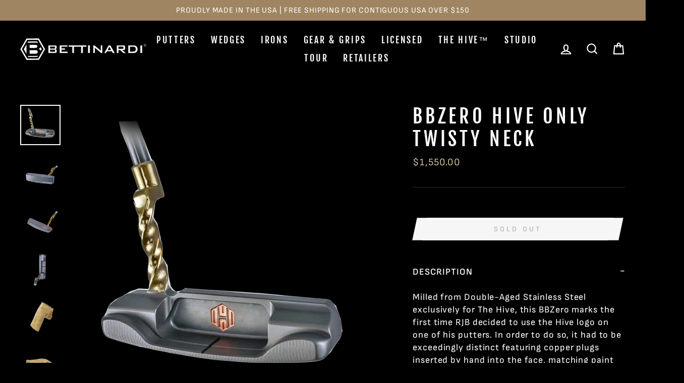

--- FILE ---
content_type: text/javascript; charset=utf-8
request_url: https://bettinardi.com/products/bbzero-hive-only-twisty-neck.js
body_size: 1117
content:
{"id":537023086627,"title":"BBZero Hive Only Twisty Neck","handle":"bbzero-hive-only-twisty-neck","description":"\u003cp\u003e\u003cb\u003eModel: \u003c\/b\u003eBBZero Hive Only Twisty Neck\u003cbr\u003e \u003cb\u003eDexterity: \u003c\/b\u003eRH\u003cbr\u003e \u003cb\u003eWeight:\u003c\/b\u003e 350g  \u003cbr\u003e \u003cb\u003eMaterial:\u003c\/b\u003e DASS\u003cbr\u003e \u003cb\u003eFinish:\u003c\/b\u003e Black Oxide\u003cbr\u003e \u003cb\u003eFace Milling: \u003c\/b\u003eHoneycomb\u003cbr\u003e \u003cb\u003eLie: \u003c\/b\u003e71°\u003cbr\u003e \u003cb\u003eLoft: \u003c\/b\u003e3°\u003c\/p\u003e\n\u003cp\u003e~section 2~\u003c\/p\u003e\n\u003cp\u003eMilled from Double-Aged Stainless Steel exclusively for The Hive, this BBZero marks the first time RJB decided to use the Hive logo on one of his putters. In order to do so, it had to be exceedingly distinct featuring copper plugs inserted by hand into the face, matching paint fill in the pocket and heel, and a gold flamed twisty neck that will turn heads on a black oxide head. Paired with a Hive only black alligator headcover and gripmaster grip, there is only 1 other putter that exists like this, only in The Hive at Studio B.\u003c\/p\u003e\n\u003cp\u003e \u003c\/p\u003e","published_at":"2018-03-10T07:06:29-06:00","created_at":"2018-03-10T07:08:41-06:00","vendor":"Bettinardi Golf","type":"HIVE ARCHIVE","tags":["Hive Archive","spo-disabled"],"price":155000,"price_min":155000,"price_max":155000,"available":false,"price_varies":false,"compare_at_price":null,"compare_at_price_min":0,"compare_at_price_max":0,"compare_at_price_varies":false,"variants":[{"id":6969278365731,"title":"Default Title","option1":"Default Title","option2":null,"option3":null,"sku":"11917-RJB9096","requires_shipping":true,"taxable":true,"featured_image":null,"available":false,"name":"BBZero Hive Only Twisty Neck","public_title":null,"options":["Default Title"],"price":155000,"weight":0,"compare_at_price":null,"inventory_management":"shopify","barcode":"78365731","quantity_rule":{"min":1,"max":null,"increment":1},"quantity_price_breaks":[],"requires_selling_plan":false,"selling_plan_allocations":[]}],"images":["\/\/cdn.shopify.com\/s\/files\/1\/2513\/8806\/products\/BBZero_Hive_Only_Twisty_Neck-pocket.png?v=1588705791","\/\/cdn.shopify.com\/s\/files\/1\/2513\/8806\/products\/BBZero_Hive_Only_Twisty_Neck-sole.png?v=1588705791","\/\/cdn.shopify.com\/s\/files\/1\/2513\/8806\/products\/BBZero_Hive_Only_Twisty_Neck-face.png?v=1527478741","\/\/cdn.shopify.com\/s\/files\/1\/2513\/8806\/products\/BBZero_Hive_Only_Twisty_Neck-sightline.png?v=1527478741","\/\/cdn.shopify.com\/s\/files\/1\/2513\/8806\/products\/BBZero_Hive_Only_Twisty_Neck-headcover-1.png?v=1527478741","\/\/cdn.shopify.com\/s\/files\/1\/2513\/8806\/products\/BBZero_Hive_Only_Twisty_Neck-headcover-2.png?v=1527478741"],"featured_image":"\/\/cdn.shopify.com\/s\/files\/1\/2513\/8806\/products\/BBZero_Hive_Only_Twisty_Neck-pocket.png?v=1588705791","options":[{"name":"Title","position":1,"values":["Default Title"]}],"url":"\/products\/bbzero-hive-only-twisty-neck","media":[{"alt":"BBZero Hive Only Twisty Neck - BettinardiGolf","id":898954821667,"position":1,"preview_image":{"aspect_ratio":1.0,"height":2048,"width":2048,"src":"https:\/\/cdn.shopify.com\/s\/files\/1\/2513\/8806\/products\/BBZero_Hive_Only_Twisty_Neck-pocket.png?v=1588705791"},"aspect_ratio":1.0,"height":2048,"media_type":"image","src":"https:\/\/cdn.shopify.com\/s\/files\/1\/2513\/8806\/products\/BBZero_Hive_Only_Twisty_Neck-pocket.png?v=1588705791","width":2048},{"alt":"BBZero Hive Only Twisty Neck - BettinardiGolf","id":892364488739,"position":2,"preview_image":{"aspect_ratio":1.0,"height":2048,"width":2048,"src":"https:\/\/cdn.shopify.com\/s\/files\/1\/2513\/8806\/products\/BBZero_Hive_Only_Twisty_Neck-sole.png?v=1588705791"},"aspect_ratio":1.0,"height":2048,"media_type":"image","src":"https:\/\/cdn.shopify.com\/s\/files\/1\/2513\/8806\/products\/BBZero_Hive_Only_Twisty_Neck-sole.png?v=1588705791","width":2048},{"alt":"BBZero Hive Only Twisty Neck - BettinardiGolf","id":892364587043,"position":3,"preview_image":{"aspect_ratio":1.0,"height":2048,"width":2048,"src":"https:\/\/cdn.shopify.com\/s\/files\/1\/2513\/8806\/products\/BBZero_Hive_Only_Twisty_Neck-face.png?v=1527478741"},"aspect_ratio":1.0,"height":2048,"media_type":"image","src":"https:\/\/cdn.shopify.com\/s\/files\/1\/2513\/8806\/products\/BBZero_Hive_Only_Twisty_Neck-face.png?v=1527478741","width":2048},{"alt":"BBZero Hive Only Twisty Neck - BettinardiGolf","id":892364554275,"position":4,"preview_image":{"aspect_ratio":1.0,"height":2048,"width":2048,"src":"https:\/\/cdn.shopify.com\/s\/files\/1\/2513\/8806\/products\/BBZero_Hive_Only_Twisty_Neck-sightline.png?v=1527478741"},"aspect_ratio":1.0,"height":2048,"media_type":"image","src":"https:\/\/cdn.shopify.com\/s\/files\/1\/2513\/8806\/products\/BBZero_Hive_Only_Twisty_Neck-sightline.png?v=1527478741","width":2048},{"alt":"BBZero Hive Only Twisty Neck - BettinardiGolf","id":892366716963,"position":5,"preview_image":{"aspect_ratio":1.0,"height":2048,"width":2048,"src":"https:\/\/cdn.shopify.com\/s\/files\/1\/2513\/8806\/products\/BBZero_Hive_Only_Twisty_Neck-headcover-1.png?v=1527478741"},"aspect_ratio":1.0,"height":2048,"media_type":"image","src":"https:\/\/cdn.shopify.com\/s\/files\/1\/2513\/8806\/products\/BBZero_Hive_Only_Twisty_Neck-headcover-1.png?v=1527478741","width":2048},{"alt":"BBZero Hive Only Twisty Neck - BettinardiGolf","id":892366880803,"position":6,"preview_image":{"aspect_ratio":1.0,"height":2048,"width":2048,"src":"https:\/\/cdn.shopify.com\/s\/files\/1\/2513\/8806\/products\/BBZero_Hive_Only_Twisty_Neck-headcover-2.png?v=1527478741"},"aspect_ratio":1.0,"height":2048,"media_type":"image","src":"https:\/\/cdn.shopify.com\/s\/files\/1\/2513\/8806\/products\/BBZero_Hive_Only_Twisty_Neck-headcover-2.png?v=1527478741","width":2048}],"requires_selling_plan":false,"selling_plan_groups":[]}